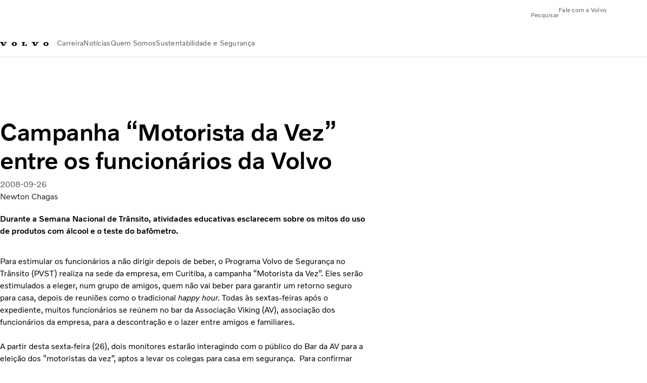

--- FILE ---
content_type: text/css;charset=utf-8
request_url: https://www.volvogroup.com/etc.clientlibs/volvo/clientlibs/shared/components/pagetypes/article-page.lc-20251211130927-lc.css
body_size: -174
content:
@media(min-width: 960px){body:not(.content-width) .article{max-width:726px}}@media(min-width: 960px){body:not(.content-width) .article+.responsivegrid>.aem-Grid>div:not(.cisionsubscription):not(.teaserlist):not(.button):not(.text){max-width:726px}}@media(min-width: 960px){body:not(.content-width) .article+.responsivegrid>.aem-Grid>.text{max-width:726px}}@media(min-width: 960px){.article{margin-inline:auto}}@media(min-width: 960px){.article+.responsivegrid>.aem-Grid>div:not(.cisionsubscription):not(.teaserlist):not(.button):not(.text){margin-inline:auto}}@media(min-width: 960px){.article+.responsivegrid>.aem-Grid>.text{margin-block:20px;margin-inline:auto}}